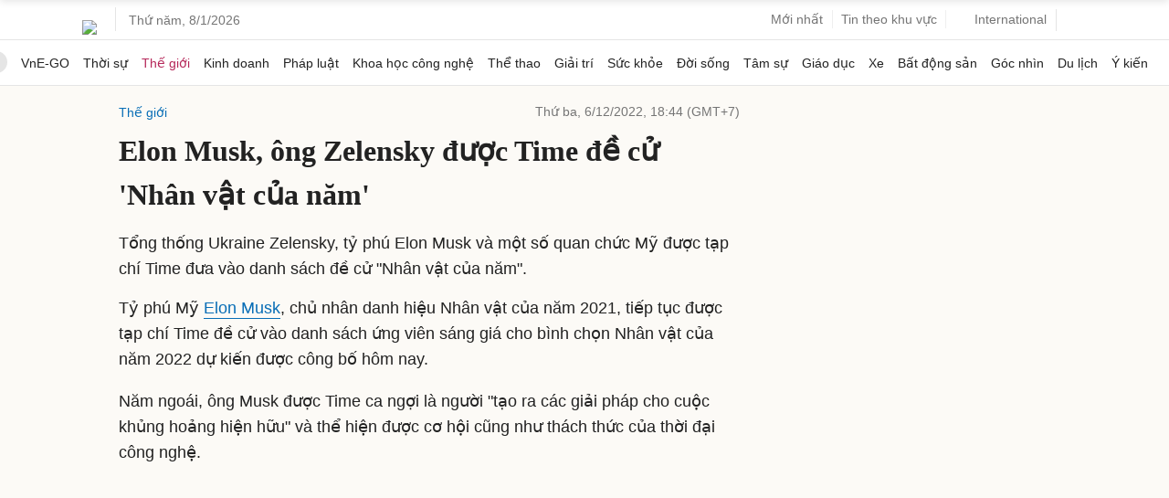

--- FILE ---
content_type: text/html; charset=utf-8
request_url: https://www.google.com/recaptcha/api2/aframe
body_size: 149
content:
<!DOCTYPE HTML><html><head><meta http-equiv="content-type" content="text/html; charset=UTF-8"></head><body><script nonce="cEJP2Tf8G1P4JUcxFS9_kA">/** Anti-fraud and anti-abuse applications only. See google.com/recaptcha */ try{var clients={'sodar':'https://pagead2.googlesyndication.com/pagead/sodar?'};window.addEventListener("message",function(a){try{if(a.source===window.parent){var b=JSON.parse(a.data);var c=clients[b['id']];if(c){var d=document.createElement('img');d.src=c+b['params']+'&rc='+(localStorage.getItem("rc::a")?sessionStorage.getItem("rc::b"):"");window.document.body.appendChild(d);sessionStorage.setItem("rc::e",parseInt(sessionStorage.getItem("rc::e")||0)+1);localStorage.setItem("rc::h",'1767840157535');}}}catch(b){}});window.parent.postMessage("_grecaptcha_ready", "*");}catch(b){}</script></body></html>

--- FILE ---
content_type: application/javascript; charset=utf-8
request_url: https://scdn.eclick.vn/zone/1001002/ov_pc_detail_1001002.js
body_size: -86
content:
var smartAds = window.smartAds || {config: {}}; smartAds.config={"Bottom_sponsor":18819,"In_stream_1":16338,"In_stream_2":16366,"In_stream_3":16473,"Large_sponsor":19508};

--- FILE ---
content_type: text/plain
request_url: https://www.google-analytics.com/j/collect?v=1&_v=j102&a=891623354&t=pageview&_s=1&dl=https%3A%2F%2Fvnexpress.net%2Felon-musk-ong-zelensky-duoc-time-de-cu-nhan-vat-cua-nam-4544914.html&ul=en-us%40posix&dt=Elon%20Musk%2C%20%C3%B4ng%20Zelensky%20%C4%91%C6%B0%E1%BB%A3c%20Time%20%C4%91%E1%BB%81%20c%E1%BB%AD%20%27Nh%C3%A2n%20v%E1%BA%ADt%20c%E1%BB%A7a%20n%C4%83m%27%20-%20B%C3%A1o%20VnExpress&sr=1280x720&vp=1280x720&_u=IEBAAEABAAAAACAAI~&jid=935437247&gjid=366447150&cid=1025843859.1767840149&tid=UA-29374284-4&_gid=1428861195.1767840149&_r=1&_slc=1&z=443033284
body_size: -450
content:
2,cG-RWKVPN3Y6T

--- FILE ---
content_type: text/plain
request_url: https://www.google-analytics.com/j/collect?v=1&_v=j102&a=891623354&t=pageview&_s=1&dl=https%3A%2F%2Fvnexpress.net%2Felon-musk-ong-zelensky-duoc-time-de-cu-nhan-vat-cua-nam-4544914.html&ul=en-us%40posix&dt=Elon%20Musk%2C%20%C3%B4ng%20Zelensky%20%C4%91%C6%B0%E1%BB%A3c%20Time%20%C4%91%E1%BB%81%20c%E1%BB%AD%20%27Nh%C3%A2n%20v%E1%BA%ADt%20c%E1%BB%A7a%20n%C4%83m%27%20-%20B%C3%A1o%20VnExpress&sr=1280x720&vp=1280x720&_u=IEDAAEABAAAAACAAI~&jid=733889338&gjid=1468814386&cid=1025843859.1767840149&tid=UA-29374284-30&_gid=1428861195.1767840149&_r=1&_slc=1&z=338983164
body_size: -829
content:
2,cG-TZE7PKL07P

--- FILE ---
content_type: application/javascript; charset=utf-8
request_url: https://fundingchoicesmessages.google.com/f/AGSKWxUXnU2bazhneWAsJUW_ma1nVaxwmIX9XHzJU_rGl_MH9WVKB-W6PeacKUEifhdFP0cVEPnNIYv8ZfBT9LIjgLu_XDU0C00ysPIJ9dfs6UMQUfBrrvkNza9nLaz3-l1aBT7mxB-3zHfwpi8oUuhXQtAeFxz0j1IKaYJBOLYwqtjhBHelwHziXfL5sxPh/_-Online-ad-?adPageCd=/adsniptrack._420x80_-adskin.
body_size: -1291
content:
window['4877d25c-6ef9-451f-9969-b477e4d957c3'] = true;